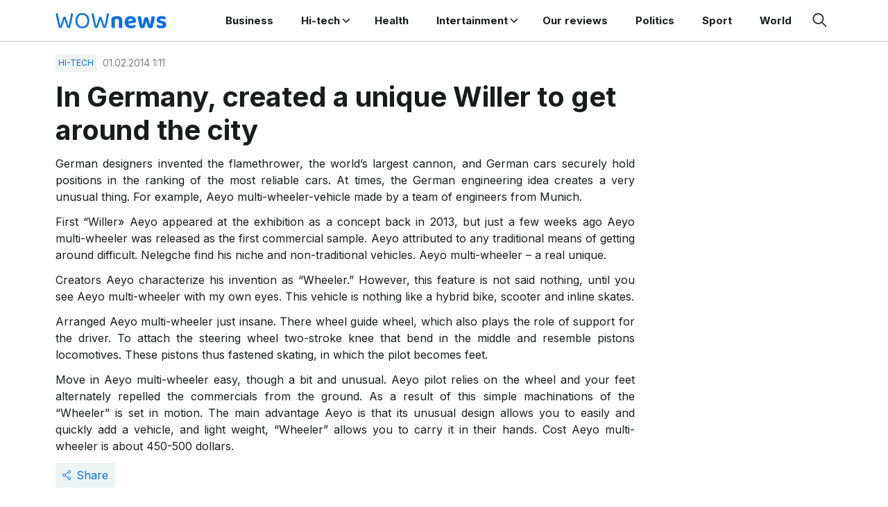

--- FILE ---
content_type: text/html; charset=UTF-8
request_url: https://www.wovow.org/germany-created-unique-willer-city/
body_size: 12465
content:
<!doctype html>
<html lang="en-US">
<head>
	<meta charset="UTF-8">
	<meta name="viewport" content="width=device-width, initial-scale=1">
	<link rel="profile" href="https://gmpg.org/xfn/11">

	<meta name='robots' content='index, follow, max-image-preview:large, max-snippet:-1, max-video-preview:-1' />

	<!-- This site is optimized with the Yoast SEO plugin v26.5 - https://yoast.com/wordpress/plugins/seo/ -->
	<title>In Germany, created a unique Willer to get around the city - WOVOW</title>
	<meta name="description" content="German designers invented the flamethrower, the world&#039;s largest cannon, and German cars securely hold positions in the ranking of the most reliable cars." />
	<link rel="canonical" href="https://www.wovow.org/germany-created-unique-willer-city/" />
	<meta property="og:locale" content="en_US" />
	<meta property="og:type" content="article" />
	<meta property="og:title" content="In Germany, created a unique Willer to get around the city - WOVOW" />
	<meta property="og:description" content="German designers invented the flamethrower, the world&#039;s largest cannon, and German cars securely hold positions in the ranking of the most reliable cars." />
	<meta property="og:url" content="https://www.wovow.org/germany-created-unique-willer-city/" />
	<meta property="og:site_name" content="WOWnews - Breaking News, World News, US News, Sports" />
	<meta property="article:published_time" content="2014-02-01T13:11:55+00:00" />
	<meta property="og:image" content="https://fra1.digitaloceanspaces.com/wovov-img/2014/02/germany-created-unique-willer-city-wovow.org-01.jpg" />
	<meta property="og:image:width" content="640" />
	<meta property="og:image:height" content="346" />
	<meta property="og:image:type" content="image/jpeg" />
	<meta name="author" content="James Weir" />
	<meta name="twitter:card" content="summary_large_image" />
	<meta name="twitter:label1" content="Written by" />
	<meta name="twitter:data1" content="James Weir" />
	<meta name="twitter:label2" content="Est. reading time" />
	<meta name="twitter:data2" content="1 minute" />
	<script type="application/ld+json" class="yoast-schema-graph">{"@context":"https://schema.org","@graph":[{"@type":"WebPage","@id":"https://www.wovow.org/germany-created-unique-willer-city/","url":"https://www.wovow.org/germany-created-unique-willer-city/","name":"In Germany, created a unique Willer to get around the city - WOVOW","isPartOf":{"@id":"https://www.wovow.org/#website"},"primaryImageOfPage":{"@id":"https://www.wovow.org/germany-created-unique-willer-city/#primaryimage"},"image":{"@id":"https://www.wovow.org/germany-created-unique-willer-city/#primaryimage"},"thumbnailUrl":"https://fra1.digitaloceanspaces.com/wovov-img/2014/02/germany-created-unique-willer-city-wovow.org-01.jpg","datePublished":"2014-02-01T13:11:55+00:00","author":{"@id":"https://www.wovow.org/#/schema/person/b4ac0f0979510c74c867dfd3af5c20de"},"description":"German designers invented the flamethrower, the world's largest cannon, and German cars securely hold positions in the ranking of the most reliable cars.","breadcrumb":{"@id":"https://www.wovow.org/germany-created-unique-willer-city/#breadcrumb"},"inLanguage":"en-US","potentialAction":[{"@type":"ReadAction","target":["https://www.wovow.org/germany-created-unique-willer-city/"]}]},{"@type":"ImageObject","inLanguage":"en-US","@id":"https://www.wovow.org/germany-created-unique-willer-city/#primaryimage","url":"https://fra1.digitaloceanspaces.com/wovov-img/2014/02/germany-created-unique-willer-city-wovow.org-01.jpg","contentUrl":"https://fra1.digitaloceanspaces.com/wovov-img/2014/02/germany-created-unique-willer-city-wovow.org-01.jpg","width":640,"height":346},{"@type":"BreadcrumbList","@id":"https://www.wovow.org/germany-created-unique-willer-city/#breadcrumb","itemListElement":[{"@type":"ListItem","position":1,"name":"Home","item":"https://www.wovow.org/"},{"@type":"ListItem","position":2,"name":"In Germany, created a unique Willer to get around the city"}]},{"@type":"WebSite","@id":"https://www.wovow.org/#website","url":"https://www.wovow.org/","name":"WOWnews - Breaking News, World News, US News, Sports","description":"Breaking News, World News, US News, Sports, Business, Innovation, Climate, Culture, Travel, Video &amp; Audio","potentialAction":[{"@type":"SearchAction","target":{"@type":"EntryPoint","urlTemplate":"https://www.wovow.org/?s={search_term_string}"},"query-input":{"@type":"PropertyValueSpecification","valueRequired":true,"valueName":"search_term_string"}}],"inLanguage":"en-US"},{"@type":"Person","@id":"https://www.wovow.org/#/schema/person/b4ac0f0979510c74c867dfd3af5c20de","name":"James Weir"}]}</script>
	<!-- / Yoast SEO plugin. -->


<link rel='dns-prefetch' href='//static.addtoany.com' />
<link rel='dns-prefetch' href='//www.wovow.org' />
<link rel="alternate" type="application/rss+xml" title="WOWnews - Breaking News, World News, US News, Sports &raquo; Feed" href="https://www.wovow.org/feed/" />
<link rel="alternate" type="application/rss+xml" title="WOWnews - Breaking News, World News, US News, Sports &raquo; Comments Feed" href="https://www.wovow.org/comments/feed/" />
<link rel="alternate" title="oEmbed (JSON)" type="application/json+oembed" href="https://www.wovow.org/wp-json/oembed/1.0/embed?url=https%3A%2F%2Fwww.wovow.org%2Fgermany-created-unique-willer-city%2F" />
<link rel="alternate" title="oEmbed (XML)" type="text/xml+oembed" href="https://www.wovow.org/wp-json/oembed/1.0/embed?url=https%3A%2F%2Fwww.wovow.org%2Fgermany-created-unique-willer-city%2F&#038;format=xml" />
<style id='wp-img-auto-sizes-contain-inline-css'>
img:is([sizes=auto i],[sizes^="auto," i]){contain-intrinsic-size:3000px 1500px}
/*# sourceURL=wp-img-auto-sizes-contain-inline-css */
</style>
<style id='wp-emoji-styles-inline-css'>

	img.wp-smiley, img.emoji {
		display: inline !important;
		border: none !important;
		box-shadow: none !important;
		height: 1em !important;
		width: 1em !important;
		margin: 0 0.07em !important;
		vertical-align: -0.1em !important;
		background: none !important;
		padding: 0 !important;
	}
/*# sourceURL=wp-emoji-styles-inline-css */
</style>
<style id='wp-block-library-inline-css'>
:root{--wp-block-synced-color:#7a00df;--wp-block-synced-color--rgb:122,0,223;--wp-bound-block-color:var(--wp-block-synced-color);--wp-editor-canvas-background:#ddd;--wp-admin-theme-color:#007cba;--wp-admin-theme-color--rgb:0,124,186;--wp-admin-theme-color-darker-10:#006ba1;--wp-admin-theme-color-darker-10--rgb:0,107,160.5;--wp-admin-theme-color-darker-20:#005a87;--wp-admin-theme-color-darker-20--rgb:0,90,135;--wp-admin-border-width-focus:2px}@media (min-resolution:192dpi){:root{--wp-admin-border-width-focus:1.5px}}.wp-element-button{cursor:pointer}:root .has-very-light-gray-background-color{background-color:#eee}:root .has-very-dark-gray-background-color{background-color:#313131}:root .has-very-light-gray-color{color:#eee}:root .has-very-dark-gray-color{color:#313131}:root .has-vivid-green-cyan-to-vivid-cyan-blue-gradient-background{background:linear-gradient(135deg,#00d084,#0693e3)}:root .has-purple-crush-gradient-background{background:linear-gradient(135deg,#34e2e4,#4721fb 50%,#ab1dfe)}:root .has-hazy-dawn-gradient-background{background:linear-gradient(135deg,#faaca8,#dad0ec)}:root .has-subdued-olive-gradient-background{background:linear-gradient(135deg,#fafae1,#67a671)}:root .has-atomic-cream-gradient-background{background:linear-gradient(135deg,#fdd79a,#004a59)}:root .has-nightshade-gradient-background{background:linear-gradient(135deg,#330968,#31cdcf)}:root .has-midnight-gradient-background{background:linear-gradient(135deg,#020381,#2874fc)}:root{--wp--preset--font-size--normal:16px;--wp--preset--font-size--huge:42px}.has-regular-font-size{font-size:1em}.has-larger-font-size{font-size:2.625em}.has-normal-font-size{font-size:var(--wp--preset--font-size--normal)}.has-huge-font-size{font-size:var(--wp--preset--font-size--huge)}.has-text-align-center{text-align:center}.has-text-align-left{text-align:left}.has-text-align-right{text-align:right}.has-fit-text{white-space:nowrap!important}#end-resizable-editor-section{display:none}.aligncenter{clear:both}.items-justified-left{justify-content:flex-start}.items-justified-center{justify-content:center}.items-justified-right{justify-content:flex-end}.items-justified-space-between{justify-content:space-between}.screen-reader-text{border:0;clip-path:inset(50%);height:1px;margin:-1px;overflow:hidden;padding:0;position:absolute;width:1px;word-wrap:normal!important}.screen-reader-text:focus{background-color:#ddd;clip-path:none;color:#444;display:block;font-size:1em;height:auto;left:5px;line-height:normal;padding:15px 23px 14px;text-decoration:none;top:5px;width:auto;z-index:100000}html :where(.has-border-color){border-style:solid}html :where([style*=border-top-color]){border-top-style:solid}html :where([style*=border-right-color]){border-right-style:solid}html :where([style*=border-bottom-color]){border-bottom-style:solid}html :where([style*=border-left-color]){border-left-style:solid}html :where([style*=border-width]){border-style:solid}html :where([style*=border-top-width]){border-top-style:solid}html :where([style*=border-right-width]){border-right-style:solid}html :where([style*=border-bottom-width]){border-bottom-style:solid}html :where([style*=border-left-width]){border-left-style:solid}html :where(img[class*=wp-image-]){height:auto;max-width:100%}:where(figure){margin:0 0 1em}html :where(.is-position-sticky){--wp-admin--admin-bar--position-offset:var(--wp-admin--admin-bar--height,0px)}@media screen and (max-width:600px){html :where(.is-position-sticky){--wp-admin--admin-bar--position-offset:0px}}

/*# sourceURL=wp-block-library-inline-css */
</style><style id='global-styles-inline-css'>
:root{--wp--preset--aspect-ratio--square: 1;--wp--preset--aspect-ratio--4-3: 4/3;--wp--preset--aspect-ratio--3-4: 3/4;--wp--preset--aspect-ratio--3-2: 3/2;--wp--preset--aspect-ratio--2-3: 2/3;--wp--preset--aspect-ratio--16-9: 16/9;--wp--preset--aspect-ratio--9-16: 9/16;--wp--preset--color--black: #000000;--wp--preset--color--cyan-bluish-gray: #abb8c3;--wp--preset--color--white: #ffffff;--wp--preset--color--pale-pink: #f78da7;--wp--preset--color--vivid-red: #cf2e2e;--wp--preset--color--luminous-vivid-orange: #ff6900;--wp--preset--color--luminous-vivid-amber: #fcb900;--wp--preset--color--light-green-cyan: #7bdcb5;--wp--preset--color--vivid-green-cyan: #00d084;--wp--preset--color--pale-cyan-blue: #8ed1fc;--wp--preset--color--vivid-cyan-blue: #0693e3;--wp--preset--color--vivid-purple: #9b51e0;--wp--preset--gradient--vivid-cyan-blue-to-vivid-purple: linear-gradient(135deg,rgb(6,147,227) 0%,rgb(155,81,224) 100%);--wp--preset--gradient--light-green-cyan-to-vivid-green-cyan: linear-gradient(135deg,rgb(122,220,180) 0%,rgb(0,208,130) 100%);--wp--preset--gradient--luminous-vivid-amber-to-luminous-vivid-orange: linear-gradient(135deg,rgb(252,185,0) 0%,rgb(255,105,0) 100%);--wp--preset--gradient--luminous-vivid-orange-to-vivid-red: linear-gradient(135deg,rgb(255,105,0) 0%,rgb(207,46,46) 100%);--wp--preset--gradient--very-light-gray-to-cyan-bluish-gray: linear-gradient(135deg,rgb(238,238,238) 0%,rgb(169,184,195) 100%);--wp--preset--gradient--cool-to-warm-spectrum: linear-gradient(135deg,rgb(74,234,220) 0%,rgb(151,120,209) 20%,rgb(207,42,186) 40%,rgb(238,44,130) 60%,rgb(251,105,98) 80%,rgb(254,248,76) 100%);--wp--preset--gradient--blush-light-purple: linear-gradient(135deg,rgb(255,206,236) 0%,rgb(152,150,240) 100%);--wp--preset--gradient--blush-bordeaux: linear-gradient(135deg,rgb(254,205,165) 0%,rgb(254,45,45) 50%,rgb(107,0,62) 100%);--wp--preset--gradient--luminous-dusk: linear-gradient(135deg,rgb(255,203,112) 0%,rgb(199,81,192) 50%,rgb(65,88,208) 100%);--wp--preset--gradient--pale-ocean: linear-gradient(135deg,rgb(255,245,203) 0%,rgb(182,227,212) 50%,rgb(51,167,181) 100%);--wp--preset--gradient--electric-grass: linear-gradient(135deg,rgb(202,248,128) 0%,rgb(113,206,126) 100%);--wp--preset--gradient--midnight: linear-gradient(135deg,rgb(2,3,129) 0%,rgb(40,116,252) 100%);--wp--preset--font-size--small: 13px;--wp--preset--font-size--medium: 20px;--wp--preset--font-size--large: 36px;--wp--preset--font-size--x-large: 42px;--wp--preset--spacing--20: 0.44rem;--wp--preset--spacing--30: 0.67rem;--wp--preset--spacing--40: 1rem;--wp--preset--spacing--50: 1.5rem;--wp--preset--spacing--60: 2.25rem;--wp--preset--spacing--70: 3.38rem;--wp--preset--spacing--80: 5.06rem;--wp--preset--shadow--natural: 6px 6px 9px rgba(0, 0, 0, 0.2);--wp--preset--shadow--deep: 12px 12px 50px rgba(0, 0, 0, 0.4);--wp--preset--shadow--sharp: 6px 6px 0px rgba(0, 0, 0, 0.2);--wp--preset--shadow--outlined: 6px 6px 0px -3px rgb(255, 255, 255), 6px 6px rgb(0, 0, 0);--wp--preset--shadow--crisp: 6px 6px 0px rgb(0, 0, 0);}:where(.is-layout-flex){gap: 0.5em;}:where(.is-layout-grid){gap: 0.5em;}body .is-layout-flex{display: flex;}.is-layout-flex{flex-wrap: wrap;align-items: center;}.is-layout-flex > :is(*, div){margin: 0;}body .is-layout-grid{display: grid;}.is-layout-grid > :is(*, div){margin: 0;}:where(.wp-block-columns.is-layout-flex){gap: 2em;}:where(.wp-block-columns.is-layout-grid){gap: 2em;}:where(.wp-block-post-template.is-layout-flex){gap: 1.25em;}:where(.wp-block-post-template.is-layout-grid){gap: 1.25em;}.has-black-color{color: var(--wp--preset--color--black) !important;}.has-cyan-bluish-gray-color{color: var(--wp--preset--color--cyan-bluish-gray) !important;}.has-white-color{color: var(--wp--preset--color--white) !important;}.has-pale-pink-color{color: var(--wp--preset--color--pale-pink) !important;}.has-vivid-red-color{color: var(--wp--preset--color--vivid-red) !important;}.has-luminous-vivid-orange-color{color: var(--wp--preset--color--luminous-vivid-orange) !important;}.has-luminous-vivid-amber-color{color: var(--wp--preset--color--luminous-vivid-amber) !important;}.has-light-green-cyan-color{color: var(--wp--preset--color--light-green-cyan) !important;}.has-vivid-green-cyan-color{color: var(--wp--preset--color--vivid-green-cyan) !important;}.has-pale-cyan-blue-color{color: var(--wp--preset--color--pale-cyan-blue) !important;}.has-vivid-cyan-blue-color{color: var(--wp--preset--color--vivid-cyan-blue) !important;}.has-vivid-purple-color{color: var(--wp--preset--color--vivid-purple) !important;}.has-black-background-color{background-color: var(--wp--preset--color--black) !important;}.has-cyan-bluish-gray-background-color{background-color: var(--wp--preset--color--cyan-bluish-gray) !important;}.has-white-background-color{background-color: var(--wp--preset--color--white) !important;}.has-pale-pink-background-color{background-color: var(--wp--preset--color--pale-pink) !important;}.has-vivid-red-background-color{background-color: var(--wp--preset--color--vivid-red) !important;}.has-luminous-vivid-orange-background-color{background-color: var(--wp--preset--color--luminous-vivid-orange) !important;}.has-luminous-vivid-amber-background-color{background-color: var(--wp--preset--color--luminous-vivid-amber) !important;}.has-light-green-cyan-background-color{background-color: var(--wp--preset--color--light-green-cyan) !important;}.has-vivid-green-cyan-background-color{background-color: var(--wp--preset--color--vivid-green-cyan) !important;}.has-pale-cyan-blue-background-color{background-color: var(--wp--preset--color--pale-cyan-blue) !important;}.has-vivid-cyan-blue-background-color{background-color: var(--wp--preset--color--vivid-cyan-blue) !important;}.has-vivid-purple-background-color{background-color: var(--wp--preset--color--vivid-purple) !important;}.has-black-border-color{border-color: var(--wp--preset--color--black) !important;}.has-cyan-bluish-gray-border-color{border-color: var(--wp--preset--color--cyan-bluish-gray) !important;}.has-white-border-color{border-color: var(--wp--preset--color--white) !important;}.has-pale-pink-border-color{border-color: var(--wp--preset--color--pale-pink) !important;}.has-vivid-red-border-color{border-color: var(--wp--preset--color--vivid-red) !important;}.has-luminous-vivid-orange-border-color{border-color: var(--wp--preset--color--luminous-vivid-orange) !important;}.has-luminous-vivid-amber-border-color{border-color: var(--wp--preset--color--luminous-vivid-amber) !important;}.has-light-green-cyan-border-color{border-color: var(--wp--preset--color--light-green-cyan) !important;}.has-vivid-green-cyan-border-color{border-color: var(--wp--preset--color--vivid-green-cyan) !important;}.has-pale-cyan-blue-border-color{border-color: var(--wp--preset--color--pale-cyan-blue) !important;}.has-vivid-cyan-blue-border-color{border-color: var(--wp--preset--color--vivid-cyan-blue) !important;}.has-vivid-purple-border-color{border-color: var(--wp--preset--color--vivid-purple) !important;}.has-vivid-cyan-blue-to-vivid-purple-gradient-background{background: var(--wp--preset--gradient--vivid-cyan-blue-to-vivid-purple) !important;}.has-light-green-cyan-to-vivid-green-cyan-gradient-background{background: var(--wp--preset--gradient--light-green-cyan-to-vivid-green-cyan) !important;}.has-luminous-vivid-amber-to-luminous-vivid-orange-gradient-background{background: var(--wp--preset--gradient--luminous-vivid-amber-to-luminous-vivid-orange) !important;}.has-luminous-vivid-orange-to-vivid-red-gradient-background{background: var(--wp--preset--gradient--luminous-vivid-orange-to-vivid-red) !important;}.has-very-light-gray-to-cyan-bluish-gray-gradient-background{background: var(--wp--preset--gradient--very-light-gray-to-cyan-bluish-gray) !important;}.has-cool-to-warm-spectrum-gradient-background{background: var(--wp--preset--gradient--cool-to-warm-spectrum) !important;}.has-blush-light-purple-gradient-background{background: var(--wp--preset--gradient--blush-light-purple) !important;}.has-blush-bordeaux-gradient-background{background: var(--wp--preset--gradient--blush-bordeaux) !important;}.has-luminous-dusk-gradient-background{background: var(--wp--preset--gradient--luminous-dusk) !important;}.has-pale-ocean-gradient-background{background: var(--wp--preset--gradient--pale-ocean) !important;}.has-electric-grass-gradient-background{background: var(--wp--preset--gradient--electric-grass) !important;}.has-midnight-gradient-background{background: var(--wp--preset--gradient--midnight) !important;}.has-small-font-size{font-size: var(--wp--preset--font-size--small) !important;}.has-medium-font-size{font-size: var(--wp--preset--font-size--medium) !important;}.has-large-font-size{font-size: var(--wp--preset--font-size--large) !important;}.has-x-large-font-size{font-size: var(--wp--preset--font-size--x-large) !important;}
/*# sourceURL=global-styles-inline-css */
</style>

<style id='classic-theme-styles-inline-css'>
/*! This file is auto-generated */
.wp-block-button__link{color:#fff;background-color:#32373c;border-radius:9999px;box-shadow:none;text-decoration:none;padding:calc(.667em + 2px) calc(1.333em + 2px);font-size:1.125em}.wp-block-file__button{background:#32373c;color:#fff;text-decoration:none}
/*# sourceURL=/wp-includes/css/classic-themes.min.css */
</style>
<link rel='stylesheet' id='contact-form-7-css' href='https://www.wovow.org/wp-content/plugins/contact-form-7/includes/css/styles.css?ver=6.1.4' media='all' />
<link rel='stylesheet' id='wownews-style-css' href='https://www.wovow.org/wp-content/themes/wownews/style.css?ver=1.0.1' media='all' />
<link rel='stylesheet' id='boo-grid-4.6-css' href='https://www.wovow.org/wp-content/themes/wownews/bootstrap-grid.css?ver=1.0.1' media='all' />
<link rel='stylesheet' id='fancybox-css-css' href='https://www.wovow.org/wp-content/themes/wownews/js/jquery.fancybox.min.css?ver=1.0.1' media='all' />
<link rel='stylesheet' id='addtoany-css' href='https://www.wovow.org/wp-content/plugins/add-to-any/addtoany.min.css?ver=1.16' media='all' />
<script id="addtoany-core-js-before">
window.a2a_config=window.a2a_config||{};a2a_config.callbacks=[];a2a_config.overlays=[];a2a_config.templates={};

//# sourceURL=addtoany-core-js-before
</script>
<script defer src="https://static.addtoany.com/menu/page.js" id="addtoany-core-js"></script>
<script src="https://www.wovow.org/wp-includes/js/jquery/jquery.min.js?ver=3.7.1" id="jquery-core-js"></script>
<script src="https://www.wovow.org/wp-includes/js/jquery/jquery-migrate.min.js?ver=3.4.1" id="jquery-migrate-js"></script>
<script defer src="https://www.wovow.org/wp-content/plugins/add-to-any/addtoany.min.js?ver=1.1" id="addtoany-jquery-js"></script>
<script src="https://www.wovow.org/wp-content/plugins/contentprotector/js/jquery.watermark.js?ver=6.9" id="jquery_watermark-js"></script>
<link rel="https://api.w.org/" href="https://www.wovow.org/wp-json/" /><link rel="alternate" title="JSON" type="application/json" href="https://www.wovow.org/wp-json/wp/v2/posts/1507" /><link rel="EditURI" type="application/rsd+xml" title="RSD" href="https://www.wovow.org/xmlrpc.php?rsd" />
<meta name="generator" content="WordPress 6.9" />
<link rel='shortlink' href='https://www.wovow.org/?p=1507' />
<link rel="icon" href="https://fra1.digitaloceanspaces.com/wovov-img/2024/06/cropped-Dot-Icon-Blue-32x32.webp" sizes="32x32" />
<link rel="icon" href="https://fra1.digitaloceanspaces.com/wovov-img/2024/06/cropped-Dot-Icon-Blue-192x192.webp" sizes="192x192" />
<link rel="apple-touch-icon" href="https://fra1.digitaloceanspaces.com/wovov-img/2024/06/cropped-Dot-Icon-Blue-180x180.webp" />
<meta name="msapplication-TileImage" content="https://fra1.digitaloceanspaces.com/wovov-img/2024/06/cropped-Dot-Icon-Blue-270x270.webp" />
</head>

<body class="wp-singular post-template-default single single-post postid-1507 single-format-standard wp-custom-logo wp-embed-responsive wp-theme-wownews no-sidebar"> 

	
<div id="page" class="site">

<header class="site-header compensate-for-scrollbar d-flex flex-column">
	<div class="container relative">
		<div class="menu_wrap d-flex align-items-center justify-content-between">
			<div class="flex-shrink-0 mr-sm-5 mr-2">
				<div class="site-branding">
					<a href="https://www.wovow.org/" class="custom-logo-link" rel="home"><img width="238" height="34" src="https://fra1.digitaloceanspaces.com/wovov-img/2024/06/logo.png" class="custom-logo" alt="WOWnews &#8211; Breaking News, World News, US News, Sports" decoding="async" /></a>				</div>
			</div>
			<nav class="nav-menu my-auto ml-auto">
				<ul id="menu-header-2" class="d-lg-flex flex-wrap"><li id="menu-item-47202" class="menu-item menu-item-type-taxonomy menu-item-object-category menu-item-47202"><a href="https://www.wovow.org/category/business/">Business</a></li>
<li id="menu-item-47205" class="menu-item menu-item-type-taxonomy menu-item-object-category current-post-ancestor current-menu-parent current-post-parent menu-item-has-children menu-item-47205"><a href="https://www.wovow.org/category/hi-tech/">Hi-tech</a>
<ul class="sub-menu">
	<li id="menu-item-47206" class="menu-item menu-item-type-taxonomy menu-item-object-category menu-item-47206"><a href="https://www.wovow.org/category/hi-tech/cameras/">Cameras</a></li>
	<li id="menu-item-47207" class="menu-item menu-item-type-taxonomy menu-item-object-category menu-item-47207"><a href="https://www.wovow.org/category/hi-tech/cars-2/">Cars</a></li>
	<li id="menu-item-47208" class="menu-item menu-item-type-taxonomy menu-item-object-category menu-item-47208"><a href="https://www.wovow.org/category/hi-tech/drones/">Drones</a></li>
	<li id="menu-item-47209" class="menu-item menu-item-type-taxonomy menu-item-object-category menu-item-47209"><a href="https://www.wovow.org/category/hi-tech/earphones/">Earphones</a></li>
	<li id="menu-item-47210" class="menu-item menu-item-type-taxonomy menu-item-object-category menu-item-47210"><a href="https://www.wovow.org/category/hi-tech/electric-bikes/">Electric Bikes</a></li>
	<li id="menu-item-47211" class="menu-item menu-item-type-taxonomy menu-item-object-category menu-item-47211"><a href="https://www.wovow.org/category/hi-tech/games/">Games</a></li>
	<li id="menu-item-47212" class="menu-item menu-item-type-taxonomy menu-item-object-category menu-item-47212"><a href="https://www.wovow.org/category/hi-tech/how-to/">HOW TO</a></li>
	<li id="menu-item-47213" class="menu-item menu-item-type-taxonomy menu-item-object-category menu-item-47213"><a href="https://www.wovow.org/category/hi-tech/leaks/">Leaks</a></li>
	<li id="menu-item-47214" class="menu-item menu-item-type-taxonomy menu-item-object-category menu-item-47214"><a href="https://www.wovow.org/category/hi-tech/notebooks/">Notebooks</a></li>
	<li id="menu-item-47215" class="menu-item menu-item-type-taxonomy menu-item-object-category menu-item-47215"><a href="https://www.wovow.org/category/hi-tech/phones/">Phones</a></li>
	<li id="menu-item-47216" class="menu-item menu-item-type-taxonomy menu-item-object-category menu-item-47216"><a href="https://www.wovow.org/category/hi-tech/projectors/">Projectors</a></li>
	<li id="menu-item-47217" class="menu-item menu-item-type-taxonomy menu-item-object-category menu-item-47217"><a href="https://www.wovow.org/category/hi-tech/promotions/">Promotions</a></li>
	<li id="menu-item-47218" class="menu-item menu-item-type-taxonomy menu-item-object-category menu-item-47218"><a href="https://www.wovow.org/category/hi-tech/promotions/coupons/">Coupons</a></li>
	<li id="menu-item-47219" class="menu-item menu-item-type-taxonomy menu-item-object-category menu-item-47219"><a href="https://www.wovow.org/category/hi-tech/reviews/">Reviews</a></li>
	<li id="menu-item-47220" class="menu-item menu-item-type-taxonomy menu-item-object-category menu-item-47220"><a href="https://www.wovow.org/category/hi-tech/tablets/">Tablets</a></li>
	<li id="menu-item-47221" class="menu-item menu-item-type-taxonomy menu-item-object-category menu-item-47221"><a href="https://www.wovow.org/category/hi-tech/tips/">Tips</a></li>
	<li id="menu-item-47222" class="menu-item menu-item-type-taxonomy menu-item-object-category menu-item-47222"><a href="https://www.wovow.org/category/hi-tech/top/">TOP</a></li>
	<li id="menu-item-47223" class="menu-item menu-item-type-taxonomy menu-item-object-category menu-item-47223"><a href="https://www.wovow.org/category/hi-tech/tvs/">TVs</a></li>
	<li id="menu-item-47224" class="menu-item menu-item-type-taxonomy menu-item-object-category menu-item-47224"><a href="https://www.wovow.org/category/hi-tech/vacuum-cleaners/">Vacuum cleaners</a></li>
	<li id="menu-item-47225" class="menu-item menu-item-type-taxonomy menu-item-object-category menu-item-47225"><a href="https://www.wovow.org/category/hi-tech/wearable/">Wearable</a></li>
</ul>
</li>
<li id="menu-item-47204" class="menu-item menu-item-type-taxonomy menu-item-object-category menu-item-47204"><a href="https://www.wovow.org/category/health-2/">Health</a></li>
<li id="menu-item-47227" class="menu-item menu-item-type-taxonomy menu-item-object-category menu-item-has-children menu-item-47227"><a href="https://www.wovow.org/category/intertainment/">Intertainment</a>
<ul class="sub-menu">
	<li id="menu-item-47228" class="menu-item menu-item-type-taxonomy menu-item-object-category menu-item-47228"><a href="https://www.wovow.org/category/intertainment/movies/">Movies</a></li>
	<li id="menu-item-47229" class="menu-item menu-item-type-taxonomy menu-item-object-category menu-item-47229"><a href="https://www.wovow.org/category/intertainment/music/">Music</a></li>
	<li id="menu-item-47230" class="menu-item menu-item-type-taxonomy menu-item-object-category menu-item-47230"><a href="https://www.wovow.org/category/intertainment/tv/">TV</a></li>
</ul>
</li>
<li id="menu-item-47231" class="menu-item menu-item-type-taxonomy menu-item-object-category menu-item-47231"><a href="https://www.wovow.org/category/our-full-reviews/">Our reviews</a></li>
<li id="menu-item-47232" class="menu-item menu-item-type-taxonomy menu-item-object-category menu-item-47232"><a href="https://www.wovow.org/category/politics/">Politics</a></li>
<li id="menu-item-47233" class="menu-item menu-item-type-taxonomy menu-item-object-category menu-item-47233"><a href="https://www.wovow.org/category/sport/">Sport</a></li>
<li id="menu-item-47234" class="menu-item menu-item-type-taxonomy menu-item-object-category menu-item-47234"><a href="https://www.wovow.org/category/world/">World</a></li>
</ul>			</nav>
			<div class="d-flex align-items-center ml-4">
				<div class="d-lg-none d-block">
					<div class="burger"><span></span></div>
				</div>
				<div class="search_column pl-lg-0 pl-3">
					<div class="d-flex justify-content-end wrap_search h-100">
    <div class="search_panel">
        <form role="search" method="get" id="searchform" class="searchform d-flex" action="https://www.wovow.org/">
            <label for="searchsubmit" class="s-submit d-flex align-items-center">
                <svg xmlns="http://www.w3.org/2000/svg" width="22" height="22" viewBox="0 0 22 22" fill="none"><g clip-path="url(#clip0_14_506)"><path d="M7.64839 0.064455C5.74057 0.30508 3.93589 1.19453 2.56518 2.56524C-0.0301296 5.15625 -0.726223 9.08789 0.820652 12.3664C2.09682 15.0777 4.64917 16.9512 7.57534 17.3379C9.74956 17.6215 11.971 17.0629 13.7499 15.7867C13.9605 15.6363 14.1496 15.5117 14.1667 15.5117C14.1839 15.5117 15.6234 16.934 17.3593 18.6656C20.6894 21.9957 20.6937 21.9957 21.0761 22C21.2652 22 21.639 21.8453 21.7507 21.7164C21.8753 21.5746 22 21.2566 22 21.0762C22 20.6938 21.9957 20.6895 18.6656 17.3594C16.9339 15.6234 15.5117 14.1883 15.5117 14.1711C15.5117 14.1539 15.6363 13.9648 15.791 13.7457C16.8566 12.2375 17.398 10.5574 17.4023 8.73555C17.4023 6.38086 16.4999 4.20234 14.8371 2.54805C13.5222 1.2418 11.9066 0.4168 10.0546 0.107424C9.47026 0.00859642 8.25854 -0.012888 7.64839 0.064455ZM9.71089 1.91211C11.6703 2.23008 13.3417 3.28711 14.4031 4.88555C15.1937 6.07578 15.5589 7.26602 15.5632 8.67969C15.5632 9.36289 15.516 9.77539 15.3613 10.3984C14.7554 12.8176 12.8175 14.7555 10.3984 15.3613C9.77534 15.516 9.36284 15.5633 8.67964 15.5633C7.26596 15.559 6.07573 15.1938 4.8855 14.4031C2.99057 13.1441 1.8476 11.0086 1.8476 8.70977C1.8476 7.5582 2.08393 6.58711 2.62104 5.54727C3.48901 3.86719 5.03589 2.6168 6.89643 2.07969C7.68276 1.85625 8.89878 1.78321 9.71089 1.91211Z" /></g><defs><clipPath id="clip0_14_506"><rect width="22" height="22"/></clipPath></defs></svg>
                <input type="submit" class="searchsubmit" id="searchsubmit" value="" />
            </label>
            <input type="text" value="" name="s" id="s" placeholder="Search" required/>
        </form>
    </div>
    <div class="s-icon d-flex align-items-center mr-2">
        <svg class="loop-icon" xmlns="http://www.w3.org/2000/svg" width="22" height="22" viewBox="0 0 22 22" fill="none"><g clip-path="url(#clip0_14_506)"><path d="M7.64839 0.064455C5.74057 0.30508 3.93589 1.19453 2.56518 2.56524C-0.0301296 5.15625 -0.726223 9.08789 0.820652 12.3664C2.09682 15.0777 4.64917 16.9512 7.57534 17.3379C9.74956 17.6215 11.971 17.0629 13.7499 15.7867C13.9605 15.6363 14.1496 15.5117 14.1667 15.5117C14.1839 15.5117 15.6234 16.934 17.3593 18.6656C20.6894 21.9957 20.6937 21.9957 21.0761 22C21.2652 22 21.639 21.8453 21.7507 21.7164C21.8753 21.5746 22 21.2566 22 21.0762C22 20.6938 21.9957 20.6895 18.6656 17.3594C16.9339 15.6234 15.5117 14.1883 15.5117 14.1711C15.5117 14.1539 15.6363 13.9648 15.791 13.7457C16.8566 12.2375 17.398 10.5574 17.4023 8.73555C17.4023 6.38086 16.4999 4.20234 14.8371 2.54805C13.5222 1.2418 11.9066 0.4168 10.0546 0.107424C9.47026 0.00859642 8.25854 -0.012888 7.64839 0.064455ZM9.71089 1.91211C11.6703 2.23008 13.3417 3.28711 14.4031 4.88555C15.1937 6.07578 15.5589 7.26602 15.5632 8.67969C15.5632 9.36289 15.516 9.77539 15.3613 10.3984C14.7554 12.8176 12.8175 14.7555 10.3984 15.3613C9.77534 15.516 9.36284 15.5633 8.67964 15.5633C7.26596 15.559 6.07573 15.1938 4.8855 14.4031C2.99057 13.1441 1.8476 11.0086 1.8476 8.70977C1.8476 7.5582 2.08393 6.58711 2.62104 5.54727C3.48901 3.86719 5.03589 2.6168 6.89643 2.07969C7.68276 1.85625 8.89878 1.78321 9.71089 1.91211Z" /></g><defs><clipPath id="clip0_14_506"><rect width="22" height="22"/></clipPath></defs></svg>
        <svg data-win="gl0ry_to_ukra1ne" class="loop-icon_close" width="20" height="19" viewBox="0 0 20 19" fill="none" xmlns="http://www.w3.org/2000/svg"><path fill-rule="evenodd" clip-rule="evenodd" d="M2.73529 0.79769C2.33837 0.400768 1.69483 0.400768 1.29791 0.797691C0.900988 1.19461 0.900988 1.83815 1.29791 2.23507L8.56286 9.50002L1.29796 16.7649C0.90104 17.1618 0.90104 17.8054 1.29796 18.2023C1.69488 18.5992 2.33842 18.5992 2.73534 18.2023L10.0002 10.9374L17.2651 18.2023C17.6621 18.5992 18.3056 18.5992 18.7025 18.2023C19.0994 17.8054 19.0994 17.1618 18.7025 16.7649L11.4376 9.50002L18.7026 2.23507C19.0995 1.83815 19.0995 1.19461 18.7026 0.797691C18.3057 0.400768 17.6621 0.400768 17.2652 0.79769L10.0002 8.06264L2.73529 0.79769Z"/></svg>
    </div>
</div>				</div>
			</div>
		</div>
	</div>
</header>

<main>
	<section class="pt-0">
		<div class="container">
			<div class="row">
				<div class="col-lg-9">
					
						<div class="single-content">
							<div class="single-meta d-flex align-items-center">
								<div class="mr-2">
									<a class="cat-name" href="https://www.wovow.org/category/hi-tech/">Hi-tech</a>								</div>
								<div class="date_post">
									01.02.2014 1:11								</div>
							</div>

							<h1>In Germany, created a unique Willer to get around the city</h1>
															
								<p style="text-align: justify;">German designers invented the flamethrower, the world&#8217;s largest cannon, and German cars securely hold positions in the ranking of the most reliable cars. <span id="more-1507"></span>At times, the German engineering idea creates a very unusual thing. For example, Aeyo multi-wheeler-vehicle made by a team of engineers from Munich.</p>
<p style="text-align: justify;">First &#8220;Willer» Aeyo appeared at the exhibition as a concept back in 2013, but just a few weeks ago Aeyo multi-wheeler was released as the first commercial sample. Aeyo attributed to any traditional means of getting around difficult. Nelegche find his niche and non-traditional vehicles. Aeyo multi-wheeler &#8211; a real unique.</p>
<p style="text-align: justify;">Creators Aeyo characterize his invention as &#8220;Wheeler.&#8221; However, this feature is not said nothing, until you see Aeyo multi-wheeler with my own eyes. This vehicle is nothing like a hybrid bike, scooter and inline skates.</p>
<p style="text-align: justify;">Arranged Aeyo multi-wheeler just insane. There wheel guide wheel, which also plays the role of support for the driver. To attach the steering wheel two-stroke knee that bend in the middle and resemble pistons locomotives. These pistons thus fastened skating, in which the pilot becomes feet.</p>
<p style="text-align: justify;">Move in Aeyo multi-wheeler easy, though a bit and unusual. Aeyo pilot relies on the wheel and your feet alternately repelled the commercials from the ground. As a result of this simple machinations of the &#8220;Wheeler&#8221; is set in motion. The main advantage Aeyo is that its unusual design allows you to easily and quickly add a vehicle, and light weight, &#8220;Wheeler&#8221; allows you to carry it in their hands. Cost Aeyo multi-wheeler is about 450-500 dollars.</p>

								<div class="a2a_kit a2a_kit_size_16 addtoany_list" data-a2a-url="https://www.wovow.org/germany-created-unique-willer-city/" data-a2a-title="In Germany, created a unique Willer to get around the city"><a class="a2a_dd addtoany_no_icon addtoany_share_save addtoany_share" href="https://www.addtoany.com/share">Share</a></div>
													</div>
					</div>
				</div>
			</div>
		</div>
	</section>
		<section>
		<div class="container">
	        
	        	        	<div class="other_posts_title">Other News</div>
	        	<div class="row my-n2">
		            		            	<div class="col-lg-3 col-sm-6 my-2">
			    			
<div class="news_inner">
    <div class="relative">
        <a href="https://www.wovow.org/sherlock-in-the-halls-of-the-third-season/" class="thumbnail_news_link">
            <div class="thumbnail_news">
                <img width="640" height="360" src="https://fra1.digitaloceanspaces.com/wovov-img/2014/01/Sherlock-wovow.org-01.jpg" class="attachment-large size-large wp-post-image" alt="" decoding="async" loading="lazy" />            </div>
        </a>
        <div class="news_label">
            <a class="cat-name" href="https://www.wovow.org/category/home-page/">HOME</a>        </div>
    </div>
    <div class="news_inner_meta d-flex flex-column">
        <a href="https://www.wovow.org/sherlock-in-the-halls-of-the-third-season/" class="news_item">
            <div class="title_news">
                &#8220;Sherlock&#8221; : in the halls of the third season            </div>
        </a>
        
    </div>
</div>						</div>          	
		            		            	<div class="col-lg-3 col-sm-6 my-2">
			    			
<div class="news_inner">
    <div class="relative">
        <a href="https://www.wovow.org/legends-mysteries-st-isaacs-cathedral/" class="thumbnail_news_link">
            <div class="thumbnail_news">
                <img width="640" height="426" src="https://fra1.digitaloceanspaces.com/wovov-img/2014/01/legends-mysteries-st-isaacs-cathedral-wovow.org-01.jpg" class="attachment-large size-large wp-post-image" alt="legends mysteries st isaacs cathedral wovow.org 01" decoding="async" loading="lazy" />            </div>
        </a>
        <div class="news_label">
            <a class="cat-name" href="https://www.wovow.org/category/home-page/">HOME</a>        </div>
    </div>
    <div class="news_inner_meta d-flex flex-column">
        <a href="https://www.wovow.org/legends-mysteries-st-isaacs-cathedral/" class="news_item">
            <div class="title_news">
                Five legends and mysteries of St. Isaac&#8217;s Cathedral            </div>
        </a>
        
    </div>
</div>						</div>          	
		            		            	<div class="col-lg-3 col-sm-6 my-2">
			    			
<div class="news_inner">
    <div class="relative">
        <a href="https://www.wovow.org/5-greatest-hindu-temple-complexes/" class="thumbnail_news_link">
            <div class="thumbnail_news">
                <img width="640" height="480" src="https://fra1.digitaloceanspaces.com/wovov-img/2014/01/5-greatest-hindu-temple-complexes-wovow.org-01.jpg" class="attachment-large size-large wp-post-image" alt="" decoding="async" loading="lazy" />            </div>
        </a>
        <div class="news_label">
            <a class="cat-name" href="https://www.wovow.org/category/home-page/">HOME</a>        </div>
    </div>
    <div class="news_inner_meta d-flex flex-column">
        <a href="https://www.wovow.org/5-greatest-hindu-temple-complexes/" class="news_item">
            <div class="title_news">
                5 greatest Hindu temple complexes            </div>
        </a>
        
    </div>
</div>						</div>          	
		            		            	<div class="col-lg-3 col-sm-6 my-2">
			    			
<div class="news_inner">
    <div class="relative">
        <a href="https://www.wovow.org/5-facts-controversial-remake-robocop/" class="thumbnail_news_link">
            <div class="thumbnail_news">
                <img width="640" height="506" src="https://fra1.digitaloceanspaces.com/wovov-img/2014/01/5-facts-controversial-remake-robocop-wovow.org-01.jpg" class="attachment-large size-large wp-post-image" alt="5 facts controversial remake robocop wovow.org 01" decoding="async" loading="lazy" />            </div>
        </a>
        <div class="news_label">
            <a class="cat-name" href="https://www.wovow.org/category/home-page/">HOME</a>        </div>
    </div>
    <div class="news_inner_meta d-flex flex-column">
        <a href="https://www.wovow.org/5-facts-controversial-remake-robocop/" class="news_item">
            <div class="title_news">
                5 facts about the controversial remake of &#8220;Robocop&#8221;            </div>
        </a>
        
    </div>
</div>						</div>          	
		            	            </div>
	            	        	    </div>
    </section>
</main>


	<footer class="site-footer">
		<div class="container">	

			<div class="mb-4">
				<div class="site-branding mb-2">
					<a href="https://www.wovow.org" class="d-block">	
						<img src="https://fra1.digitaloceanspaces.com/wovov-img/2024/06/logo.png" class="my-0">
					</a>
				</div>
				<p class="footer_copyright m-0">© <span>www.wovow.org</span> 2015-2026</p>
			</div>


			<nav>
				<div class="menu-footer-navigation-container"><ul id="menu-footer-navigation" class="footer_menu d-flex flex-wrap justify-content-center"><li id="menu-item-47170" class="menu-item menu-item-type-post_type menu-item-object-page menu-item-47170"><a href="https://www.wovow.org/support-us/">Support Us</a></li>
<li id="menu-item-47236" class="menu-item menu-item-type-post_type menu-item-object-page menu-item-47236"><a href="https://www.wovow.org/about-us/">About us</a></li>
<li id="menu-item-47241" class="menu-item menu-item-type-post_type menu-item-object-page menu-item-47241"><a href="https://www.wovow.org/contacts/">Contacts</a></li>
</ul></div>			</nav>

		</div>
	</footer>



</div>

<script type="speculationrules">
{"prefetch":[{"source":"document","where":{"and":[{"href_matches":"/*"},{"not":{"href_matches":["/wp-*.php","/wp-admin/*","/wp-content/uploads/*","/wp-content/*","/wp-content/plugins/*","/wp-content/themes/wownews/*","/*\\?(.+)"]}},{"not":{"selector_matches":"a[rel~=\"nofollow\"]"}},{"not":{"selector_matches":".no-prefetch, .no-prefetch a"}}]},"eagerness":"conservative"}]}
</script>
            <style>
            * input, textarea {

                -webkit-touch-callout: none;
                /*-webkit-user-select: none;*/
                -khtml-user-select: none;
                -moz-user-select: none;
                -ms-user-select: none;
                user-select: none;
            }
            body {

                -webkit-touch-callout: none;
                -webkit-user-select: none;
                -khtml-user-select: none;
                -moz-user-select: none;
                -ms-user-select: none;
                user-select: none;
            }
        </style>
    
    <!--version 4.2 -->

    <script type="text/javascript">
        function  sccopytext(e) {
            var select = '';
            var selected = false;
            var newcontext = false;
            var scalert = true;

            if (window.getSelection) {
                select = window.getSelection().toString();
            } else if (document.getSelection) {
                select = docment.getSelection();
            } else if (document.selection) {
                select = document.selection.createRange().text;
            }

            if (select !== '')
                selected = true;
            document.oncontextmenu = function () {
                if ((selected === true)) {
                    jQuery(document).unbind("copy").bind("copy", function () {
                        });
                }
            };
            var isCtrl = false;
            window.onkeydown = function (e) {
                if (e.which === 17) {
                    isCtrl = true;
                }
                if (isCtrl === true && (e.which === 67) && selected === true && newcontext != true) {
                    }
            };
        }
        jQuery(document).ready(function () {
            jQuery(document).bind("mouseup", sccopytext);
        });
    </script>


    
    <script type="text/javascript">

        function ip_common_function() {
                var data = {
                'action': 'my_action',
                'ipaddress': '47.128.116.67, 127.0.0.1',
                'date': 'January 19, 2026, 4:28 am',
                'userid': '',
                'whichpage': 'https://www.wovow.org/germany-created-unique-willer-city/'

            };
            // We can also pass the url value separately from ajaxurl for front end AJAX implementations
            jQuery.post('https://www.wovow.org/wp-admin/admin-ajax.php', data, function (response) {
                //alert('Got this from the server: ' + response);
            });
        }

        document.onkeypress = function (event) {
            event = (event || window.event);
            if (event.keyCode === 123) {
                return false;
            }
        };
        document.onmousedown = function (event) {
            event = (event || window.event);
            if (event.keyCode === 123) {
                return false;
            }
        };
        document.onkeydown = function (event) {
            event = (event || window.event);
            if (event.keyCode === 123) {
                return false;
            }
        };
        function contentprotector() {
            return false; //initialize the function return false
        }
        function contentprotectors() {
            return false; //initialize the function return false
        }
                document.oncontextmenu = contentprotector; //calling the false function in contextmenu
            //document.onmouseup = contentprotector; //calling the false function in mouseup event
        var isCtrl = false;
        var isAlt = false;
        var isShift = false;
        var isPrint = false;
        window.onkeypress = function (e) {
            var isCmd = false;
            if (e.which === 17)
                isCtrl = false; // make the condition when ctrl key is pressed no action has performed.
            if (e.which === 44) {
                }
            if ((e.which === 93) || (e.which === 91) || (e.which === 224))
                isCmd = false; // make the condition when ctrl key is pressed no action has performed.
        };
        document.onkeydown = function (e) {
            var isCtrl = false;
            if (e.which === 17) {
                isCtrl = true; //if onkeydown event is triggered then ctrl with possible copying keys are disabled.
            }

                if ((e.which === 85) && (e.ctrlKey)) {
                        return false;
                    }
            if ((e.which === 80) && (e.ctrlKey)) {
                        return false;
                    }
            if ((e.which === 65) && e.ctrlKey) {
                        return false;
                    }
            if ((e.which === 88) && e.ctrlKey) {
                        return false;
                    }
            if ((e.which === 67) && (e.ctrlKey)) {
                        return false;
                    }
            if ((e.which === 86) && (e.ctrlKey)) {
                        return false;
                    }
            if ((e.which === 83) && (e.ctrlKey)) {
                        return false;
                    }
            if (e.which === 44) {
                }

            if (e.which === 16) {
                isShift = true;
            }
                    if (e.ctrlKey && isShift === true && e.which === 73) { // for ctlr+shift+i key combination in Windows
                    return false;
                }
                var isCmd = false;
            if ((e.which === 93) || (e.which === 91) || (e.which === 224))
                isCmd = true; //if onkeydown event is triggered then ctrl with possible copying keys are disabled.

                if ((e.which === 85) && (isCmd === true)) {
                        return false;
                    }
            if ((e.which === 80) && (isCmd === true)) {
                        return false;
                    }
            if ((e.which === 65) && (isCmd === true)) {
                        return false;
                    }
            if ((e.which === 88) && (isCmd === true)) {
                        return false;
                    }
            if ((e.which === 67) && (isCmd === true)) {
                        return false;
                    }
            if ((e.which === 86) && (isCmd === true)) {
                        return false;
                    }
            if ((e.which === 83) && (isCmd === true)) {
                        return false;
                    }

            if (e.which === 18) {
                isAlt = true;
            }
                    if (isCmd === true && isAlt === true && e.which === 73) { // for cmd+alt+i key combination in mac
                    return false;
                }
    
            // Mac OS Print screen function

                    if (isCmd === true && isShift === true && e.which === 51) { // for cmd+shift+3 key combination in mac
                    return false;

                }
                        if (isCmd === true && isShift === true && e.which === 52) { // for cmd+shift+4 key combination in mac
                    return false;
                }
        
                if (isCmd === true && isCtrl === true && isShift === true && e.which === 51) {// for Cmd+Ctrl+Shift+3 key combination in mac
                    //alert('clicked');
                    return false;

                }
                        if (isCmd === true && isShift === true && e.which === 52 && e.which === 32) {// for Cmd+Shift+4+hit Space bar combination in mac
                    return false;
                }
    
            // End of Mac OS Printscreen

        };
        isCtrl = false;
        isCmd = false;
    
    </script>
    <script type="text/javascript">
    jQuery(document).ready(function () {
        // right click restriction start
        function fp_mouse_right_click_restriction() {
            jQuery(document).mousedown(function (e) {
                if (e.which === 3) {
                            document.addEventListener('contextmenu', event => event.preventDefault());
                    }
            });
        }


            jQuery(document).mousedown(function (e) {
                if (e.which === 3) {
                    var target1 = e.target.tagName;
                    if (target1 == 'A') {
                            document.oncontextmenu = document.body.oncontextmenu = function () {
                            return true;
                        }
                    } else {
                        if (jQuery(e.target).closest('a').length) {
                                if (jQuery(e.target).closest('img').length > 0) {
                                        document.oncontextmenu = document.body.oncontextmenu = function () {
                                        return true;
                                    }
                                } else {
                                document.oncontextmenu = document.body.oncontextmenu = function () {
                                    return true;
                                }
                            }
                        } else {
                                document.oncontextmenu = document.body.oncontextmenu = function () {
                                return false;
                            }
                        }
                    }
                }
            });
    });
// right click restriction end   
</script>
    <style type="text/css" media="print">
        * { display: none; }
    </style>
    <script src="https://www.wovow.org/wp-includes/js/dist/hooks.min.js?ver=dd5603f07f9220ed27f1" id="wp-hooks-js"></script>
<script src="https://www.wovow.org/wp-includes/js/dist/i18n.min.js?ver=c26c3dc7bed366793375" id="wp-i18n-js"></script>
<script id="wp-i18n-js-after">
wp.i18n.setLocaleData( { 'text direction\u0004ltr': [ 'ltr' ] } );
//# sourceURL=wp-i18n-js-after
</script>
<script src="https://www.wovow.org/wp-content/plugins/contact-form-7/includes/swv/js/index.js?ver=6.1.4" id="swv-js"></script>
<script id="contact-form-7-js-before">
var wpcf7 = {
    "api": {
        "root": "https:\/\/www.wovow.org\/wp-json\/",
        "namespace": "contact-form-7\/v1"
    }
};
//# sourceURL=contact-form-7-js-before
</script>
<script src="https://www.wovow.org/wp-content/plugins/contact-form-7/includes/js/index.js?ver=6.1.4" id="contact-form-7-js"></script>
<script src="https://www.wovow.org/wp-content/themes/wownews/js/jquery.fancybox.min.js?ver=1.0.1" id="fancybox-js-js"></script>
<script src="https://www.wovow.org/wp-content/themes/wownews/js/ajax_loadmore.js?ver=1.0.1" id="ajax_loadmore-js-js"></script>
<script src="https://www.wovow.org/wp-content/themes/wownews/js/custom.js?ver=1.0.1" id="custom-js-js"></script>
<script id="wp-emoji-settings" type="application/json">
{"baseUrl":"https://s.w.org/images/core/emoji/17.0.2/72x72/","ext":".png","svgUrl":"https://s.w.org/images/core/emoji/17.0.2/svg/","svgExt":".svg","source":{"concatemoji":"https://www.wovow.org/wp-includes/js/wp-emoji-release.min.js?ver=6.9"}}
</script>
<script type="module">
/*! This file is auto-generated */
const a=JSON.parse(document.getElementById("wp-emoji-settings").textContent),o=(window._wpemojiSettings=a,"wpEmojiSettingsSupports"),s=["flag","emoji"];function i(e){try{var t={supportTests:e,timestamp:(new Date).valueOf()};sessionStorage.setItem(o,JSON.stringify(t))}catch(e){}}function c(e,t,n){e.clearRect(0,0,e.canvas.width,e.canvas.height),e.fillText(t,0,0);t=new Uint32Array(e.getImageData(0,0,e.canvas.width,e.canvas.height).data);e.clearRect(0,0,e.canvas.width,e.canvas.height),e.fillText(n,0,0);const a=new Uint32Array(e.getImageData(0,0,e.canvas.width,e.canvas.height).data);return t.every((e,t)=>e===a[t])}function p(e,t){e.clearRect(0,0,e.canvas.width,e.canvas.height),e.fillText(t,0,0);var n=e.getImageData(16,16,1,1);for(let e=0;e<n.data.length;e++)if(0!==n.data[e])return!1;return!0}function u(e,t,n,a){switch(t){case"flag":return n(e,"\ud83c\udff3\ufe0f\u200d\u26a7\ufe0f","\ud83c\udff3\ufe0f\u200b\u26a7\ufe0f")?!1:!n(e,"\ud83c\udde8\ud83c\uddf6","\ud83c\udde8\u200b\ud83c\uddf6")&&!n(e,"\ud83c\udff4\udb40\udc67\udb40\udc62\udb40\udc65\udb40\udc6e\udb40\udc67\udb40\udc7f","\ud83c\udff4\u200b\udb40\udc67\u200b\udb40\udc62\u200b\udb40\udc65\u200b\udb40\udc6e\u200b\udb40\udc67\u200b\udb40\udc7f");case"emoji":return!a(e,"\ud83e\u1fac8")}return!1}function f(e,t,n,a){let r;const o=(r="undefined"!=typeof WorkerGlobalScope&&self instanceof WorkerGlobalScope?new OffscreenCanvas(300,150):document.createElement("canvas")).getContext("2d",{willReadFrequently:!0}),s=(o.textBaseline="top",o.font="600 32px Arial",{});return e.forEach(e=>{s[e]=t(o,e,n,a)}),s}function r(e){var t=document.createElement("script");t.src=e,t.defer=!0,document.head.appendChild(t)}a.supports={everything:!0,everythingExceptFlag:!0},new Promise(t=>{let n=function(){try{var e=JSON.parse(sessionStorage.getItem(o));if("object"==typeof e&&"number"==typeof e.timestamp&&(new Date).valueOf()<e.timestamp+604800&&"object"==typeof e.supportTests)return e.supportTests}catch(e){}return null}();if(!n){if("undefined"!=typeof Worker&&"undefined"!=typeof OffscreenCanvas&&"undefined"!=typeof URL&&URL.createObjectURL&&"undefined"!=typeof Blob)try{var e="postMessage("+f.toString()+"("+[JSON.stringify(s),u.toString(),c.toString(),p.toString()].join(",")+"));",a=new Blob([e],{type:"text/javascript"});const r=new Worker(URL.createObjectURL(a),{name:"wpTestEmojiSupports"});return void(r.onmessage=e=>{i(n=e.data),r.terminate(),t(n)})}catch(e){}i(n=f(s,u,c,p))}t(n)}).then(e=>{for(const n in e)a.supports[n]=e[n],a.supports.everything=a.supports.everything&&a.supports[n],"flag"!==n&&(a.supports.everythingExceptFlag=a.supports.everythingExceptFlag&&a.supports[n]);var t;a.supports.everythingExceptFlag=a.supports.everythingExceptFlag&&!a.supports.flag,a.supports.everything||((t=a.source||{}).concatemoji?r(t.concatemoji):t.wpemoji&&t.twemoji&&(r(t.twemoji),r(t.wpemoji)))});
//# sourceURL=https://www.wovow.org/wp-includes/js/wp-emoji-loader.min.js
</script>

</body>
</html>
